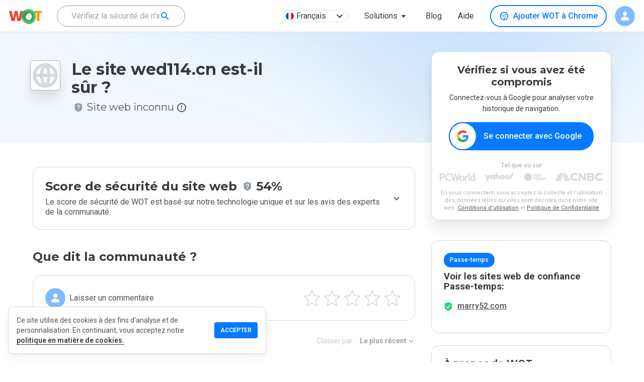

--- FILE ---
content_type: text/html; charset=utf-8
request_url: https://www.google.com/recaptcha/api2/anchor?ar=1&k=6Lcc1-krAAAAABhjg7Pe_RBytcJ83XMZ-RlIgf-i&co=aHR0cHM6Ly93d3cubXl3b3QuY29tOjQ0Mw..&hl=en&type=image&v=7gg7H51Q-naNfhmCP3_R47ho&theme=light&size=normal&badge=bottomright&anchor-ms=20000&execute-ms=15000&cb=8p9n2oafyjxi
body_size: 48962
content:
<!DOCTYPE HTML><html dir="ltr" lang="en"><head><meta http-equiv="Content-Type" content="text/html; charset=UTF-8">
<meta http-equiv="X-UA-Compatible" content="IE=edge">
<title>reCAPTCHA</title>
<style type="text/css">
/* cyrillic-ext */
@font-face {
  font-family: 'Roboto';
  font-style: normal;
  font-weight: 400;
  font-stretch: 100%;
  src: url(//fonts.gstatic.com/s/roboto/v48/KFO7CnqEu92Fr1ME7kSn66aGLdTylUAMa3GUBHMdazTgWw.woff2) format('woff2');
  unicode-range: U+0460-052F, U+1C80-1C8A, U+20B4, U+2DE0-2DFF, U+A640-A69F, U+FE2E-FE2F;
}
/* cyrillic */
@font-face {
  font-family: 'Roboto';
  font-style: normal;
  font-weight: 400;
  font-stretch: 100%;
  src: url(//fonts.gstatic.com/s/roboto/v48/KFO7CnqEu92Fr1ME7kSn66aGLdTylUAMa3iUBHMdazTgWw.woff2) format('woff2');
  unicode-range: U+0301, U+0400-045F, U+0490-0491, U+04B0-04B1, U+2116;
}
/* greek-ext */
@font-face {
  font-family: 'Roboto';
  font-style: normal;
  font-weight: 400;
  font-stretch: 100%;
  src: url(//fonts.gstatic.com/s/roboto/v48/KFO7CnqEu92Fr1ME7kSn66aGLdTylUAMa3CUBHMdazTgWw.woff2) format('woff2');
  unicode-range: U+1F00-1FFF;
}
/* greek */
@font-face {
  font-family: 'Roboto';
  font-style: normal;
  font-weight: 400;
  font-stretch: 100%;
  src: url(//fonts.gstatic.com/s/roboto/v48/KFO7CnqEu92Fr1ME7kSn66aGLdTylUAMa3-UBHMdazTgWw.woff2) format('woff2');
  unicode-range: U+0370-0377, U+037A-037F, U+0384-038A, U+038C, U+038E-03A1, U+03A3-03FF;
}
/* math */
@font-face {
  font-family: 'Roboto';
  font-style: normal;
  font-weight: 400;
  font-stretch: 100%;
  src: url(//fonts.gstatic.com/s/roboto/v48/KFO7CnqEu92Fr1ME7kSn66aGLdTylUAMawCUBHMdazTgWw.woff2) format('woff2');
  unicode-range: U+0302-0303, U+0305, U+0307-0308, U+0310, U+0312, U+0315, U+031A, U+0326-0327, U+032C, U+032F-0330, U+0332-0333, U+0338, U+033A, U+0346, U+034D, U+0391-03A1, U+03A3-03A9, U+03B1-03C9, U+03D1, U+03D5-03D6, U+03F0-03F1, U+03F4-03F5, U+2016-2017, U+2034-2038, U+203C, U+2040, U+2043, U+2047, U+2050, U+2057, U+205F, U+2070-2071, U+2074-208E, U+2090-209C, U+20D0-20DC, U+20E1, U+20E5-20EF, U+2100-2112, U+2114-2115, U+2117-2121, U+2123-214F, U+2190, U+2192, U+2194-21AE, U+21B0-21E5, U+21F1-21F2, U+21F4-2211, U+2213-2214, U+2216-22FF, U+2308-230B, U+2310, U+2319, U+231C-2321, U+2336-237A, U+237C, U+2395, U+239B-23B7, U+23D0, U+23DC-23E1, U+2474-2475, U+25AF, U+25B3, U+25B7, U+25BD, U+25C1, U+25CA, U+25CC, U+25FB, U+266D-266F, U+27C0-27FF, U+2900-2AFF, U+2B0E-2B11, U+2B30-2B4C, U+2BFE, U+3030, U+FF5B, U+FF5D, U+1D400-1D7FF, U+1EE00-1EEFF;
}
/* symbols */
@font-face {
  font-family: 'Roboto';
  font-style: normal;
  font-weight: 400;
  font-stretch: 100%;
  src: url(//fonts.gstatic.com/s/roboto/v48/KFO7CnqEu92Fr1ME7kSn66aGLdTylUAMaxKUBHMdazTgWw.woff2) format('woff2');
  unicode-range: U+0001-000C, U+000E-001F, U+007F-009F, U+20DD-20E0, U+20E2-20E4, U+2150-218F, U+2190, U+2192, U+2194-2199, U+21AF, U+21E6-21F0, U+21F3, U+2218-2219, U+2299, U+22C4-22C6, U+2300-243F, U+2440-244A, U+2460-24FF, U+25A0-27BF, U+2800-28FF, U+2921-2922, U+2981, U+29BF, U+29EB, U+2B00-2BFF, U+4DC0-4DFF, U+FFF9-FFFB, U+10140-1018E, U+10190-1019C, U+101A0, U+101D0-101FD, U+102E0-102FB, U+10E60-10E7E, U+1D2C0-1D2D3, U+1D2E0-1D37F, U+1F000-1F0FF, U+1F100-1F1AD, U+1F1E6-1F1FF, U+1F30D-1F30F, U+1F315, U+1F31C, U+1F31E, U+1F320-1F32C, U+1F336, U+1F378, U+1F37D, U+1F382, U+1F393-1F39F, U+1F3A7-1F3A8, U+1F3AC-1F3AF, U+1F3C2, U+1F3C4-1F3C6, U+1F3CA-1F3CE, U+1F3D4-1F3E0, U+1F3ED, U+1F3F1-1F3F3, U+1F3F5-1F3F7, U+1F408, U+1F415, U+1F41F, U+1F426, U+1F43F, U+1F441-1F442, U+1F444, U+1F446-1F449, U+1F44C-1F44E, U+1F453, U+1F46A, U+1F47D, U+1F4A3, U+1F4B0, U+1F4B3, U+1F4B9, U+1F4BB, U+1F4BF, U+1F4C8-1F4CB, U+1F4D6, U+1F4DA, U+1F4DF, U+1F4E3-1F4E6, U+1F4EA-1F4ED, U+1F4F7, U+1F4F9-1F4FB, U+1F4FD-1F4FE, U+1F503, U+1F507-1F50B, U+1F50D, U+1F512-1F513, U+1F53E-1F54A, U+1F54F-1F5FA, U+1F610, U+1F650-1F67F, U+1F687, U+1F68D, U+1F691, U+1F694, U+1F698, U+1F6AD, U+1F6B2, U+1F6B9-1F6BA, U+1F6BC, U+1F6C6-1F6CF, U+1F6D3-1F6D7, U+1F6E0-1F6EA, U+1F6F0-1F6F3, U+1F6F7-1F6FC, U+1F700-1F7FF, U+1F800-1F80B, U+1F810-1F847, U+1F850-1F859, U+1F860-1F887, U+1F890-1F8AD, U+1F8B0-1F8BB, U+1F8C0-1F8C1, U+1F900-1F90B, U+1F93B, U+1F946, U+1F984, U+1F996, U+1F9E9, U+1FA00-1FA6F, U+1FA70-1FA7C, U+1FA80-1FA89, U+1FA8F-1FAC6, U+1FACE-1FADC, U+1FADF-1FAE9, U+1FAF0-1FAF8, U+1FB00-1FBFF;
}
/* vietnamese */
@font-face {
  font-family: 'Roboto';
  font-style: normal;
  font-weight: 400;
  font-stretch: 100%;
  src: url(//fonts.gstatic.com/s/roboto/v48/KFO7CnqEu92Fr1ME7kSn66aGLdTylUAMa3OUBHMdazTgWw.woff2) format('woff2');
  unicode-range: U+0102-0103, U+0110-0111, U+0128-0129, U+0168-0169, U+01A0-01A1, U+01AF-01B0, U+0300-0301, U+0303-0304, U+0308-0309, U+0323, U+0329, U+1EA0-1EF9, U+20AB;
}
/* latin-ext */
@font-face {
  font-family: 'Roboto';
  font-style: normal;
  font-weight: 400;
  font-stretch: 100%;
  src: url(//fonts.gstatic.com/s/roboto/v48/KFO7CnqEu92Fr1ME7kSn66aGLdTylUAMa3KUBHMdazTgWw.woff2) format('woff2');
  unicode-range: U+0100-02BA, U+02BD-02C5, U+02C7-02CC, U+02CE-02D7, U+02DD-02FF, U+0304, U+0308, U+0329, U+1D00-1DBF, U+1E00-1E9F, U+1EF2-1EFF, U+2020, U+20A0-20AB, U+20AD-20C0, U+2113, U+2C60-2C7F, U+A720-A7FF;
}
/* latin */
@font-face {
  font-family: 'Roboto';
  font-style: normal;
  font-weight: 400;
  font-stretch: 100%;
  src: url(//fonts.gstatic.com/s/roboto/v48/KFO7CnqEu92Fr1ME7kSn66aGLdTylUAMa3yUBHMdazQ.woff2) format('woff2');
  unicode-range: U+0000-00FF, U+0131, U+0152-0153, U+02BB-02BC, U+02C6, U+02DA, U+02DC, U+0304, U+0308, U+0329, U+2000-206F, U+20AC, U+2122, U+2191, U+2193, U+2212, U+2215, U+FEFF, U+FFFD;
}
/* cyrillic-ext */
@font-face {
  font-family: 'Roboto';
  font-style: normal;
  font-weight: 500;
  font-stretch: 100%;
  src: url(//fonts.gstatic.com/s/roboto/v48/KFO7CnqEu92Fr1ME7kSn66aGLdTylUAMa3GUBHMdazTgWw.woff2) format('woff2');
  unicode-range: U+0460-052F, U+1C80-1C8A, U+20B4, U+2DE0-2DFF, U+A640-A69F, U+FE2E-FE2F;
}
/* cyrillic */
@font-face {
  font-family: 'Roboto';
  font-style: normal;
  font-weight: 500;
  font-stretch: 100%;
  src: url(//fonts.gstatic.com/s/roboto/v48/KFO7CnqEu92Fr1ME7kSn66aGLdTylUAMa3iUBHMdazTgWw.woff2) format('woff2');
  unicode-range: U+0301, U+0400-045F, U+0490-0491, U+04B0-04B1, U+2116;
}
/* greek-ext */
@font-face {
  font-family: 'Roboto';
  font-style: normal;
  font-weight: 500;
  font-stretch: 100%;
  src: url(//fonts.gstatic.com/s/roboto/v48/KFO7CnqEu92Fr1ME7kSn66aGLdTylUAMa3CUBHMdazTgWw.woff2) format('woff2');
  unicode-range: U+1F00-1FFF;
}
/* greek */
@font-face {
  font-family: 'Roboto';
  font-style: normal;
  font-weight: 500;
  font-stretch: 100%;
  src: url(//fonts.gstatic.com/s/roboto/v48/KFO7CnqEu92Fr1ME7kSn66aGLdTylUAMa3-UBHMdazTgWw.woff2) format('woff2');
  unicode-range: U+0370-0377, U+037A-037F, U+0384-038A, U+038C, U+038E-03A1, U+03A3-03FF;
}
/* math */
@font-face {
  font-family: 'Roboto';
  font-style: normal;
  font-weight: 500;
  font-stretch: 100%;
  src: url(//fonts.gstatic.com/s/roboto/v48/KFO7CnqEu92Fr1ME7kSn66aGLdTylUAMawCUBHMdazTgWw.woff2) format('woff2');
  unicode-range: U+0302-0303, U+0305, U+0307-0308, U+0310, U+0312, U+0315, U+031A, U+0326-0327, U+032C, U+032F-0330, U+0332-0333, U+0338, U+033A, U+0346, U+034D, U+0391-03A1, U+03A3-03A9, U+03B1-03C9, U+03D1, U+03D5-03D6, U+03F0-03F1, U+03F4-03F5, U+2016-2017, U+2034-2038, U+203C, U+2040, U+2043, U+2047, U+2050, U+2057, U+205F, U+2070-2071, U+2074-208E, U+2090-209C, U+20D0-20DC, U+20E1, U+20E5-20EF, U+2100-2112, U+2114-2115, U+2117-2121, U+2123-214F, U+2190, U+2192, U+2194-21AE, U+21B0-21E5, U+21F1-21F2, U+21F4-2211, U+2213-2214, U+2216-22FF, U+2308-230B, U+2310, U+2319, U+231C-2321, U+2336-237A, U+237C, U+2395, U+239B-23B7, U+23D0, U+23DC-23E1, U+2474-2475, U+25AF, U+25B3, U+25B7, U+25BD, U+25C1, U+25CA, U+25CC, U+25FB, U+266D-266F, U+27C0-27FF, U+2900-2AFF, U+2B0E-2B11, U+2B30-2B4C, U+2BFE, U+3030, U+FF5B, U+FF5D, U+1D400-1D7FF, U+1EE00-1EEFF;
}
/* symbols */
@font-face {
  font-family: 'Roboto';
  font-style: normal;
  font-weight: 500;
  font-stretch: 100%;
  src: url(//fonts.gstatic.com/s/roboto/v48/KFO7CnqEu92Fr1ME7kSn66aGLdTylUAMaxKUBHMdazTgWw.woff2) format('woff2');
  unicode-range: U+0001-000C, U+000E-001F, U+007F-009F, U+20DD-20E0, U+20E2-20E4, U+2150-218F, U+2190, U+2192, U+2194-2199, U+21AF, U+21E6-21F0, U+21F3, U+2218-2219, U+2299, U+22C4-22C6, U+2300-243F, U+2440-244A, U+2460-24FF, U+25A0-27BF, U+2800-28FF, U+2921-2922, U+2981, U+29BF, U+29EB, U+2B00-2BFF, U+4DC0-4DFF, U+FFF9-FFFB, U+10140-1018E, U+10190-1019C, U+101A0, U+101D0-101FD, U+102E0-102FB, U+10E60-10E7E, U+1D2C0-1D2D3, U+1D2E0-1D37F, U+1F000-1F0FF, U+1F100-1F1AD, U+1F1E6-1F1FF, U+1F30D-1F30F, U+1F315, U+1F31C, U+1F31E, U+1F320-1F32C, U+1F336, U+1F378, U+1F37D, U+1F382, U+1F393-1F39F, U+1F3A7-1F3A8, U+1F3AC-1F3AF, U+1F3C2, U+1F3C4-1F3C6, U+1F3CA-1F3CE, U+1F3D4-1F3E0, U+1F3ED, U+1F3F1-1F3F3, U+1F3F5-1F3F7, U+1F408, U+1F415, U+1F41F, U+1F426, U+1F43F, U+1F441-1F442, U+1F444, U+1F446-1F449, U+1F44C-1F44E, U+1F453, U+1F46A, U+1F47D, U+1F4A3, U+1F4B0, U+1F4B3, U+1F4B9, U+1F4BB, U+1F4BF, U+1F4C8-1F4CB, U+1F4D6, U+1F4DA, U+1F4DF, U+1F4E3-1F4E6, U+1F4EA-1F4ED, U+1F4F7, U+1F4F9-1F4FB, U+1F4FD-1F4FE, U+1F503, U+1F507-1F50B, U+1F50D, U+1F512-1F513, U+1F53E-1F54A, U+1F54F-1F5FA, U+1F610, U+1F650-1F67F, U+1F687, U+1F68D, U+1F691, U+1F694, U+1F698, U+1F6AD, U+1F6B2, U+1F6B9-1F6BA, U+1F6BC, U+1F6C6-1F6CF, U+1F6D3-1F6D7, U+1F6E0-1F6EA, U+1F6F0-1F6F3, U+1F6F7-1F6FC, U+1F700-1F7FF, U+1F800-1F80B, U+1F810-1F847, U+1F850-1F859, U+1F860-1F887, U+1F890-1F8AD, U+1F8B0-1F8BB, U+1F8C0-1F8C1, U+1F900-1F90B, U+1F93B, U+1F946, U+1F984, U+1F996, U+1F9E9, U+1FA00-1FA6F, U+1FA70-1FA7C, U+1FA80-1FA89, U+1FA8F-1FAC6, U+1FACE-1FADC, U+1FADF-1FAE9, U+1FAF0-1FAF8, U+1FB00-1FBFF;
}
/* vietnamese */
@font-face {
  font-family: 'Roboto';
  font-style: normal;
  font-weight: 500;
  font-stretch: 100%;
  src: url(//fonts.gstatic.com/s/roboto/v48/KFO7CnqEu92Fr1ME7kSn66aGLdTylUAMa3OUBHMdazTgWw.woff2) format('woff2');
  unicode-range: U+0102-0103, U+0110-0111, U+0128-0129, U+0168-0169, U+01A0-01A1, U+01AF-01B0, U+0300-0301, U+0303-0304, U+0308-0309, U+0323, U+0329, U+1EA0-1EF9, U+20AB;
}
/* latin-ext */
@font-face {
  font-family: 'Roboto';
  font-style: normal;
  font-weight: 500;
  font-stretch: 100%;
  src: url(//fonts.gstatic.com/s/roboto/v48/KFO7CnqEu92Fr1ME7kSn66aGLdTylUAMa3KUBHMdazTgWw.woff2) format('woff2');
  unicode-range: U+0100-02BA, U+02BD-02C5, U+02C7-02CC, U+02CE-02D7, U+02DD-02FF, U+0304, U+0308, U+0329, U+1D00-1DBF, U+1E00-1E9F, U+1EF2-1EFF, U+2020, U+20A0-20AB, U+20AD-20C0, U+2113, U+2C60-2C7F, U+A720-A7FF;
}
/* latin */
@font-face {
  font-family: 'Roboto';
  font-style: normal;
  font-weight: 500;
  font-stretch: 100%;
  src: url(//fonts.gstatic.com/s/roboto/v48/KFO7CnqEu92Fr1ME7kSn66aGLdTylUAMa3yUBHMdazQ.woff2) format('woff2');
  unicode-range: U+0000-00FF, U+0131, U+0152-0153, U+02BB-02BC, U+02C6, U+02DA, U+02DC, U+0304, U+0308, U+0329, U+2000-206F, U+20AC, U+2122, U+2191, U+2193, U+2212, U+2215, U+FEFF, U+FFFD;
}
/* cyrillic-ext */
@font-face {
  font-family: 'Roboto';
  font-style: normal;
  font-weight: 900;
  font-stretch: 100%;
  src: url(//fonts.gstatic.com/s/roboto/v48/KFO7CnqEu92Fr1ME7kSn66aGLdTylUAMa3GUBHMdazTgWw.woff2) format('woff2');
  unicode-range: U+0460-052F, U+1C80-1C8A, U+20B4, U+2DE0-2DFF, U+A640-A69F, U+FE2E-FE2F;
}
/* cyrillic */
@font-face {
  font-family: 'Roboto';
  font-style: normal;
  font-weight: 900;
  font-stretch: 100%;
  src: url(//fonts.gstatic.com/s/roboto/v48/KFO7CnqEu92Fr1ME7kSn66aGLdTylUAMa3iUBHMdazTgWw.woff2) format('woff2');
  unicode-range: U+0301, U+0400-045F, U+0490-0491, U+04B0-04B1, U+2116;
}
/* greek-ext */
@font-face {
  font-family: 'Roboto';
  font-style: normal;
  font-weight: 900;
  font-stretch: 100%;
  src: url(//fonts.gstatic.com/s/roboto/v48/KFO7CnqEu92Fr1ME7kSn66aGLdTylUAMa3CUBHMdazTgWw.woff2) format('woff2');
  unicode-range: U+1F00-1FFF;
}
/* greek */
@font-face {
  font-family: 'Roboto';
  font-style: normal;
  font-weight: 900;
  font-stretch: 100%;
  src: url(//fonts.gstatic.com/s/roboto/v48/KFO7CnqEu92Fr1ME7kSn66aGLdTylUAMa3-UBHMdazTgWw.woff2) format('woff2');
  unicode-range: U+0370-0377, U+037A-037F, U+0384-038A, U+038C, U+038E-03A1, U+03A3-03FF;
}
/* math */
@font-face {
  font-family: 'Roboto';
  font-style: normal;
  font-weight: 900;
  font-stretch: 100%;
  src: url(//fonts.gstatic.com/s/roboto/v48/KFO7CnqEu92Fr1ME7kSn66aGLdTylUAMawCUBHMdazTgWw.woff2) format('woff2');
  unicode-range: U+0302-0303, U+0305, U+0307-0308, U+0310, U+0312, U+0315, U+031A, U+0326-0327, U+032C, U+032F-0330, U+0332-0333, U+0338, U+033A, U+0346, U+034D, U+0391-03A1, U+03A3-03A9, U+03B1-03C9, U+03D1, U+03D5-03D6, U+03F0-03F1, U+03F4-03F5, U+2016-2017, U+2034-2038, U+203C, U+2040, U+2043, U+2047, U+2050, U+2057, U+205F, U+2070-2071, U+2074-208E, U+2090-209C, U+20D0-20DC, U+20E1, U+20E5-20EF, U+2100-2112, U+2114-2115, U+2117-2121, U+2123-214F, U+2190, U+2192, U+2194-21AE, U+21B0-21E5, U+21F1-21F2, U+21F4-2211, U+2213-2214, U+2216-22FF, U+2308-230B, U+2310, U+2319, U+231C-2321, U+2336-237A, U+237C, U+2395, U+239B-23B7, U+23D0, U+23DC-23E1, U+2474-2475, U+25AF, U+25B3, U+25B7, U+25BD, U+25C1, U+25CA, U+25CC, U+25FB, U+266D-266F, U+27C0-27FF, U+2900-2AFF, U+2B0E-2B11, U+2B30-2B4C, U+2BFE, U+3030, U+FF5B, U+FF5D, U+1D400-1D7FF, U+1EE00-1EEFF;
}
/* symbols */
@font-face {
  font-family: 'Roboto';
  font-style: normal;
  font-weight: 900;
  font-stretch: 100%;
  src: url(//fonts.gstatic.com/s/roboto/v48/KFO7CnqEu92Fr1ME7kSn66aGLdTylUAMaxKUBHMdazTgWw.woff2) format('woff2');
  unicode-range: U+0001-000C, U+000E-001F, U+007F-009F, U+20DD-20E0, U+20E2-20E4, U+2150-218F, U+2190, U+2192, U+2194-2199, U+21AF, U+21E6-21F0, U+21F3, U+2218-2219, U+2299, U+22C4-22C6, U+2300-243F, U+2440-244A, U+2460-24FF, U+25A0-27BF, U+2800-28FF, U+2921-2922, U+2981, U+29BF, U+29EB, U+2B00-2BFF, U+4DC0-4DFF, U+FFF9-FFFB, U+10140-1018E, U+10190-1019C, U+101A0, U+101D0-101FD, U+102E0-102FB, U+10E60-10E7E, U+1D2C0-1D2D3, U+1D2E0-1D37F, U+1F000-1F0FF, U+1F100-1F1AD, U+1F1E6-1F1FF, U+1F30D-1F30F, U+1F315, U+1F31C, U+1F31E, U+1F320-1F32C, U+1F336, U+1F378, U+1F37D, U+1F382, U+1F393-1F39F, U+1F3A7-1F3A8, U+1F3AC-1F3AF, U+1F3C2, U+1F3C4-1F3C6, U+1F3CA-1F3CE, U+1F3D4-1F3E0, U+1F3ED, U+1F3F1-1F3F3, U+1F3F5-1F3F7, U+1F408, U+1F415, U+1F41F, U+1F426, U+1F43F, U+1F441-1F442, U+1F444, U+1F446-1F449, U+1F44C-1F44E, U+1F453, U+1F46A, U+1F47D, U+1F4A3, U+1F4B0, U+1F4B3, U+1F4B9, U+1F4BB, U+1F4BF, U+1F4C8-1F4CB, U+1F4D6, U+1F4DA, U+1F4DF, U+1F4E3-1F4E6, U+1F4EA-1F4ED, U+1F4F7, U+1F4F9-1F4FB, U+1F4FD-1F4FE, U+1F503, U+1F507-1F50B, U+1F50D, U+1F512-1F513, U+1F53E-1F54A, U+1F54F-1F5FA, U+1F610, U+1F650-1F67F, U+1F687, U+1F68D, U+1F691, U+1F694, U+1F698, U+1F6AD, U+1F6B2, U+1F6B9-1F6BA, U+1F6BC, U+1F6C6-1F6CF, U+1F6D3-1F6D7, U+1F6E0-1F6EA, U+1F6F0-1F6F3, U+1F6F7-1F6FC, U+1F700-1F7FF, U+1F800-1F80B, U+1F810-1F847, U+1F850-1F859, U+1F860-1F887, U+1F890-1F8AD, U+1F8B0-1F8BB, U+1F8C0-1F8C1, U+1F900-1F90B, U+1F93B, U+1F946, U+1F984, U+1F996, U+1F9E9, U+1FA00-1FA6F, U+1FA70-1FA7C, U+1FA80-1FA89, U+1FA8F-1FAC6, U+1FACE-1FADC, U+1FADF-1FAE9, U+1FAF0-1FAF8, U+1FB00-1FBFF;
}
/* vietnamese */
@font-face {
  font-family: 'Roboto';
  font-style: normal;
  font-weight: 900;
  font-stretch: 100%;
  src: url(//fonts.gstatic.com/s/roboto/v48/KFO7CnqEu92Fr1ME7kSn66aGLdTylUAMa3OUBHMdazTgWw.woff2) format('woff2');
  unicode-range: U+0102-0103, U+0110-0111, U+0128-0129, U+0168-0169, U+01A0-01A1, U+01AF-01B0, U+0300-0301, U+0303-0304, U+0308-0309, U+0323, U+0329, U+1EA0-1EF9, U+20AB;
}
/* latin-ext */
@font-face {
  font-family: 'Roboto';
  font-style: normal;
  font-weight: 900;
  font-stretch: 100%;
  src: url(//fonts.gstatic.com/s/roboto/v48/KFO7CnqEu92Fr1ME7kSn66aGLdTylUAMa3KUBHMdazTgWw.woff2) format('woff2');
  unicode-range: U+0100-02BA, U+02BD-02C5, U+02C7-02CC, U+02CE-02D7, U+02DD-02FF, U+0304, U+0308, U+0329, U+1D00-1DBF, U+1E00-1E9F, U+1EF2-1EFF, U+2020, U+20A0-20AB, U+20AD-20C0, U+2113, U+2C60-2C7F, U+A720-A7FF;
}
/* latin */
@font-face {
  font-family: 'Roboto';
  font-style: normal;
  font-weight: 900;
  font-stretch: 100%;
  src: url(//fonts.gstatic.com/s/roboto/v48/KFO7CnqEu92Fr1ME7kSn66aGLdTylUAMa3yUBHMdazQ.woff2) format('woff2');
  unicode-range: U+0000-00FF, U+0131, U+0152-0153, U+02BB-02BC, U+02C6, U+02DA, U+02DC, U+0304, U+0308, U+0329, U+2000-206F, U+20AC, U+2122, U+2191, U+2193, U+2212, U+2215, U+FEFF, U+FFFD;
}

</style>
<link rel="stylesheet" type="text/css" href="https://www.gstatic.com/recaptcha/releases/7gg7H51Q-naNfhmCP3_R47ho/styles__ltr.css">
<script nonce="CtaG4SR_JkXVLtu-0C0tdQ" type="text/javascript">window['__recaptcha_api'] = 'https://www.google.com/recaptcha/api2/';</script>
<script type="text/javascript" src="https://www.gstatic.com/recaptcha/releases/7gg7H51Q-naNfhmCP3_R47ho/recaptcha__en.js" nonce="CtaG4SR_JkXVLtu-0C0tdQ">
      
    </script></head>
<body><div id="rc-anchor-alert" class="rc-anchor-alert"></div>
<input type="hidden" id="recaptcha-token" value="[base64]">
<script type="text/javascript" nonce="CtaG4SR_JkXVLtu-0C0tdQ">
      recaptcha.anchor.Main.init("[\x22ainput\x22,[\x22bgdata\x22,\x22\x22,\[base64]/[base64]/bmV3IFpbdF0obVswXSk6Sz09Mj9uZXcgWlt0XShtWzBdLG1bMV0pOks9PTM/bmV3IFpbdF0obVswXSxtWzFdLG1bMl0pOks9PTQ/[base64]/[base64]/[base64]/[base64]/[base64]/[base64]/[base64]/[base64]/[base64]/[base64]/[base64]/[base64]/[base64]/[base64]\\u003d\\u003d\x22,\[base64]\\u003d\\u003d\x22,\x22wrMXMMOyI8OYw5nDrCbCpsOEwqHCvVDDpD0Df8O4ScK3Y8Khw5g3woXDoic4BsO2w4nCh1c+G8OzworDu8OQG8K3w53DlsOiw41pakZ8wooHKMKdw5rDsi8gwqvDnm/CowLDtsKJw5MPZ8KVwqVSJixvw53DpERwTWU0d8KXUcORThTChlDCkmsrIRsUw7jChGgJI8K+D8O1ZCvDtU5TFcKtw7Msd8OPwqVyYMKLwrTCg1IdQl9XJjsNIMKSw7TDrsKJbMKsw5lCw4HCvDTCpAJNw5/Ci3rCjsKWwqY3wrHDmnDCjFJvwpYUw7TDvAw9woQrw43Ch0vCvQ9vMW56STh5wrfCncOLIMKSfCABacOTwp/CmsOww5fCrsOTwr0vPSnDgAUZw5AyR8OfwpHDpnbDncK3w5YOw5HCgcKXeAHCtcKjw4XDuWkGOHXChMOcwpZnCFlSdMOcw4PCusOTGEUzwq/Cv8Orw7bCqMKlwrsxGMO7a8Oww4Mcw4rDpnx/eA5xFcODbmHCv8O1XmB8w4rCqMKZw55aHwHCogDCgcOlKsOqQxnCnx96w5ggGW/DkMOaUsKpA0xNdsKDHGRpwrI8w6TCnMOFQyjCjWpJw4DDlsOTwrMgwqfDrsOWwqjDi1vDsQdJwrTCr8O1woIHCVxPw6Fgw44Xw6PCtntbaVHCpwbDiThBHBw/E8OOW2kowoV0fzxHXS/[base64]/[base64]/Di0kaw4pLNQgrUB14wrFhw7fChQLDsx7Ct0t3w7McwpA3w5BVX8KoJm3DlkjDr8KIwo5HHHNowq/[base64]/CnFYpw7LDllvDr8K5MMKiw78Lw5EkUjYuQisgwrLDuhN/w43Cpi7CugdDYRHCs8OidXDCjcOmf8OcwoISwrHCqV9Vwqgqw5lgw5PCg8O1TEXCqMKPw7/DgAXDnMOIw7PClMK6Z8KIw4/[base64]/DrMO2w5o0w5fDqkotw6Q1acKKGRnDpwh8w5ZwwoR7bRnDjjcUwoU5VcOmwpIpGsO7wqEnw4J5R8KqZFo/[base64]/Dt8KdcDLCmGTCrsONIcK6w7wPW8KuRz/DmsKGw6fDsG7DmFvCsEg+wqrCqUXDgMKNT8OtVBFNNFvClMOQwoBIw7RKw5Fpw47DlsO4ccOoUsKhwqxwVyxbX8O4aS8FwpMCQ35DwplKwrduaydaJStUwp3DmnnDm2rDi8OzwrAGw6vCsjLDp8Oba1XDumxRwpHDpBlhfD/DpyBKw4DDmmwlwq/CmcO1w4nCuSvDuCjCm1Z0SjkOw7PChTsTwoDCuMO9wqrDu0BkwotaFC/[base64]/DqcKuOjjDs8O+w7p/NFLCjcOSTMKyA8OQTsOZaBLCrQvDugbDqyQVJWkAe0kiw6wuwofCiRTDocOpS0sCZTjCncKWw40ow4V6ch7CusOdwqTDh8O+w5XCqynDqMOLw5F6wrLCucKvwr1bCyDCmcKSN8KHYMKBS8KbTsKvS8OHL1hXREfCvU/CtMKyVXzCm8KPw47CtsOTw5vCghvCvgQbwrnCnVp3AC/DoiE9w67CpnnDmh0HIg/DuR4/JcK6w719BFvCrcKuaMOhwo3ClMKHwrDCtsOnwqMewp17w4bCnA0TM0kECcKIwrtuw5dkwooxwrLCn8OQA8KYB8OXT1BGDWgSwphLJcO8KsKcCcKGw6oHw4EIw53CkBERcsKgw7vCgsONwoUewpHCml7ClcKBWsK5X2wIUyPChsOkw77CrsKPwr/CkmXDgEQQw4ooWcOhw6nDvTDCmMOMTcK9CGHCkMOcZBhdwpjDlMO2ckrCmAs1wo3Dun8ZB3pTMkYiwppgbDNDwqrCswlKKWTDj0nDscOxwqRqw5TDhcOnH8OTwrYRwqTCqU9iwo/[base64]/wqsVGMK3dRXCqMKFwrfDp15+HsKCCg7Dq2TCkcO8JkMYw6JbV8OXwpnCnzlXPHRNwr3CnQzDi8Krw5/DpGTCm8OmNDPDnHsqwqpsw7/ClnbDhMO2wq7CrMKuYGc3LcO7DWsSw4TCqMOrdT50wr5Iw6zDvsKYT1toDsOAw6RcFMK7AX8Kw6fDi8OZw4BbTMOhQMKAwqwvw4AIY8O/w6AAw4bCnMO0N0nCssKlw5dBwpFtw6fChcK6J0lPNcOrL8KRC3vDuw/Du8KAwoo9w5I4wozChxcialjDssO3worCpcOjw6PDsHtvKnwIw6MRw4DChVtvNXXCp1PDnsOYwpnCjTDCh8K1EXzClsO+XRHDmsKkw6wPRMKMw6jCsmDCosOddsK/J8O1wqXDoBTCscK2XsKOw7nDnlYMw5ZVbsKHwo7Dl2x8wpoCwoLDnU/[base64]/CpsK0dyjDgsKyXk9Zw73CuBoxwr4Zbn1bwozDsMOhw6zDnsKleMODwpXCi8O6A8OHV8OxRcKOw64jTsOGa8K6J8OLNzvCmF3CiVbCnsOXABnCpcK5ZFHDsMKkLcKDVsK5QMO3wp/Djh/[base64]/eMKtVXHDgMO6DcO3woQYw5c7woQbw5vDjBfCq8KAw4MHw7vCpMK0w6x0dTDCmSPCqMKZw5FWwqrCgGfCnsOrwqrCkApgdMKxwqR5w4IUw5NMRX3Du1NTQDzCksO/[base64]/DssKCPAHDk8OBwprDo8KTXzAKwrZhCz1TAAnDnA5sWlVnwq/DhG0ueH1ZF8ObwqTDk8K+wqXDp3xAJyDCksK8CMKbF8Otw5HCp30ww5gbaH/DuV4iwq/Cuic+w4bDvz/Cr8ONXcKDw5Q5woBMwpU6wrVxwrlhw7TDrysDAcKQRMK1DlHCuknCgCd9dTkQwp0Sw48Xw65Xw6JqwpXCqsKnSsKfwo7CmQ4Ww4QNwpHCuAEAwoxiw5DCk8OxOzTCjwNDG8O/wo9Aw5M5wr7Ct0HDgsOwwqcGGEQkwq4sw5l+woUQCnQcwrDDhMKmIcOqw4zCu2cRwpU3cGRpw5TCvMOMw6xQw5LDlQchw6HDpy5ZRcOrYsOVw7XCkkBOwo7DtC5VKgDCpHsvw4UCw7TDhDZ4w7IVFw7DlcKFwqbCo3jDosOOwrU+YcKWQsKYbxt1wrDDiy3DusK/cjBVfAcMfT7CoRkhT3A9w6cleQMNWcKkwpwqwqrCtMOPw5nDrMO2Jj0pwqrCsMOCGQA5wonCgH4WKcKXPFI5dR7DrcKLw73CmcOCE8O/LR1/wrpkTEfCisOPHjjCn8OmGMOzaWbCu8OzK1cLZ8KnWkTDvsORXsKsw7vDmi5rw4nClx9heMOCNMKyHEE1wpHCiGxzw6cWNB0yNGExFcKPMHI6w7gLwq3Crw50egTCtQ/DlsK1ZXk5w7RywqZaPsOvfl5/[base64]/XsK9GDwSwrJgw6JnEcKcW8OTw7jDgsKew63Djns+QcK2An3Clkp4F08lwrFmXUgDSsKOHSNBaXJffG9yEht1PcOqAC19wpfDo0jDiMKhw60ow57DqgTDgFpRYMKow7PCsm49N8KeHmjDisOvwqABw7TCgGwswq/CrcOlwqjDl8KCO8KGwqTDoFM/[base64]/[base64]/Dk8Kqwo3CjcKZwr5EwrgfMsOze8O2QHcZwqIPwrx3cjjDlMOJFFV8wpTCjEfCsSvCoVrCrDTDvMOYwpBUwo0Ow7prfUTDtljDmmrDocKPdH8pTMO1XjonQljDp3swEjfCqX5YJsO/woARJD0XSxPCpsKbGm0iwq7DtBPDmcKYw7cfImzDjcOaFyvDoh4+bcKbak4aw4PDmEXDj8Kew61Ww6g3M8OHYiPCv8Kuw5wwV3vDksOVNQnDk8OPesOXwr/DnR8FwqzCs3Vkw5wiC8OLOE3ChmDDnUjCtsKcOcKPwoN9CMKYLcOpGsKFMsK4ZHnCoBFaVMK9SMKiVQMGwpPDssKywqMhGsOMZlXDlsOuw6XCgXIwaMO2woxIwqR4w7fCsUMtEsKrwoc/GcO4wokmVGdmw6PDm8KYO8KMwovCl8K8B8KIPC7DlcOZwphuw4fDuMOgwo7Dm8K/WcOvCx4Zw7IZfMKSQsO5bxsowoY0LSHDtlMyH00/w4fCqcKwwqI7wpLDpsOzfDDCuyTCmsKkPMOfw6XCgmTCp8OlMsO9RcOlYVwnwrwDW8ONBcOBNsKiw63DqS/DusODw7k0PsOOHmDDvhN3wpFOU8OfDw59RsOtwpxDalbCmVLDtkzDtBfCg1odwpgCwprCnUHDjhkYwoppw5rCtjbDjsO4TnrCu1DCkcKEwp/Dg8KUNX3DssO6w7sdw4DCuMK/[base64]/DrsOWPMOCw7nCncOUw6LDmsOCM8OJDSzCp8KVBcONan7DrMOWwqckw4vDgMKNwrXDijrCmC/DtMOOF3rDuV/Dh0pgwpTCvMOuw7stwrHClsKLEMK+wqPCtsK7woBpUsKHw5vDghbDtkTDsCvDslnDpMKrecKAwpjDnsOrw77DhcOnw6/DgEXChMOICMO4fhbCk8OAM8Kkw6wfDWN7FcOWccKPXi8BWG3DgsKewo3CgcOSwqkOw5wIIg/ChXLDnBLDhcOVwqzDjlcLw590VTcTw57DrXXDmnp5GVTCrxoSw7vChwbCssKWwoTDtXHCqMOqw6Raw60owrMawpvDksOQw57DrxZBKSl9ZCIUwr3DoMO1wrHCisKiw77DuEHCsw88YhwtFcK/OmfDqQcxw47ChcKsBcOAwpheMMOfwrHCk8OKw5cDw4DCuMOIw6fDnsOhVsKNQWvCpMKIwo3Dpg3DhyrCqcKswqzCpWcPwqIIw55/wpLDs8OgRShMaivDicKMaDXCpsKvwoXDpEwYw5PDrX/[base64]/wo54w63DjBzDjBIlC8KHb8Kqwqlbw7BrMjDCtg95wrhTAsKXNQNawrgowoZMwpJHw7XCn8OvwoHCsMOTwoEuw7kuw5HDp8O3SWHCtcO8KsKtwp9UTsKYbidrwqNww6LDlMKUbwc7wosnw63Dh39aw6RIBwh7JsONIAXCm8Ovwo7Ctn/CojkBQ20oJMKDaMOawrjDo2J2Yl/CkMOLCcO0UmJnCCNdw7/CiFYvLG4Kw67CrcOBw5V3wrbDplw0WQdfw7/DjXIAwqTDuMOWw4s3w643NVvCqMOPUMO+w6U9ecK/[base64]/CvsOJw6sBw6BuwoHCt8OeSQ3CtXrDh8O1wrkzw6Eqb8Kiw6HCsUzCrsKHw5DCm8KnSxLDm8KJw43DlHfDtcOFdnPDk0NFwpDDucOGw58cQcO9w7bCiTt2w59Gw67CksO8acOKFT/Cj8OeY0zDs3swwq7CijIuwpp5w604T1DDpGl0w41Xw7QQwq16wr9Ww5JhSW/[base64]/[base64]/dcO/[base64]/DhDvDmEDDjALCsFjDun0tw5wawr0Xwo9Zw4HChG5LwpVJw7/DuMKSNMKWw4RQUsKnw7XChH/[base64]/[base64]/CiRzDtzLCuFnCssKaQcKlwpDDqHLCt3kGw4pvA8K0LgzCusKEw7rCgMKOKsKFUB52wq9IwoMkw4Bqwp8YVMKtBxsJNjB6YMOXFELCvMKpw6lCwr/CrSVMw70FwrglwqZWbkxPZE4sI8OAfhfDulXDtcODfVpBwqPDscOVw7MawqjDvmQpdiEcw4/[base64]/DqMOCwrzDmcOVe8KcY1RIw6UhwrUVwoXDgcO3wqgXAknCm8KMw6JgaAYfwqQLe8KOXRHCpHxdWlt3w6NOacOUB8K/[base64]/LXdyw5XDlcKccSXDocOiwolvwqZWw59CX3LDv0rDj0vDvxscJT17bcKVd8KUw7oscADDnsK0wrPDssKSTAnDqxHCtsKzIsOdPFPCj8KAw4RVw4U+wrrCh08ZwrrDjk/Ch8KTw7MzKxlgw6w1wr3DkMOsdzvDljvCkcK/dsKfC2hUwovDuRjCgCAjUMO9w7xyQcO/XHRCwpgeVMK+csKpUcKJFmoQw4Y0woPDmcOTwpbDo8OYwoxowovCssKSbsO3ScKXLmfCnjzDgEXCulogwpbDqcO4w4wpwprCjsKoDsO+woZew4TCmsKiw5zDksKuw4DDuxDCviLDnV9uNsKcSMO0VREVwq19wpslwo/[base64]/w7HCrXc5w4Q+G8KNwpwRXX7CkMOcwobCj8OPacKdKUvChQUvw6Afw41PGybCgcK3IcOdw5U0acOFbVHCoMOvwqDCixE/[base64]/GwbDjsOsw68zCsK6w5zDs8OAWsOEwr8bYznCok/Diz5Nw4vCinlWW8KfOljDryUBw6Mmf8OmZ8KRO8KhHEAfwrwMw5BTw4V/wodbwoTDklAFfW1mOsKhw507FsO6wo/ChMONPcKdwrnDp1BaXsO0UMKHDFvCrQYnwpN5w7PDonxNSEJ/[base64]/Cs8KudRLDoDQXBX1QM3HCrcKlwpF9PSbCi8K/[base64]/CqQE9wpDDlMKDwpTCiEwia8OkVwIbaMOOwqRfwqRiE2LDthBRw4Yuw43CmMKyw44OAcOowoTCh8OVLj7Dp8O9w58Sw4B1w7QQIcKxw4ptw5lSJwLDoBvCiMKVw7Uow604w57CisO/JcKBSDnDuMOZE8OmImHCt8KbDxbCpVNefD/DjgHDuU8HT8ODNMKrwqLDtcKybsK0wrwzw4srZFQ4wrgUw5/CvsOUXMKEw7Uzw7U7AsKCw6bCsMOywpNRFcKcw6slwojCm2rDtcOEwofCosO8w45mMsKqYcK/wpDDtTPCgMK4woI+Ei9TUWrCk8O+VWo3c8KfAC3DiMOnw7rCpDEzw7/DuV/CvH3CkjZbDsKxw7TCki9Lw5bCljB0w4HCt2HDiMOXElwbw5nCvsKiw6XCg0PCk8ORRcKMfTohKBVmTMOewoXDhnl2YDfCqcKNwr7DgcO9fsOcw7ADZi/CtsKFUh4ZwrHCkMO4w4R2w75Zw4PCgcOxcGYdUcOlF8Otw5/ClsOJWcKew6FkIsKOwqbDsid/WcKKdcOlJcOJJsKHARfDrsOPSgpoNT1twr9uODpFKsK+wrVbXABOwpw0w73CvTPDjmFYwp1CXxLCtcO3wo0QFcONwrgEwpzDjn/CmxxwIVnCo8OlSsO3QUrDrV3DsiYYw5rCsXFCKsK1wphkdxLDlsOxwoXDlMOtwrTCq8O0ZcOZEsKiDcOpQcOkwo9wbMKGdDQJwpHDny7DtsKXG8OSw484VMOWQcO/w7Rdw5AgwqPCocK9QzzDi2fCjgImworCixHCmsO+bsOgwpsPaMOyKQJhw7g+UcOuKAIybUdDwrPCk8KGw4XCgmcwf8K2wqhBFRHDtwI9ecOBfMKtwrZCwqdgw79MwrDDlcKQEcO7c8KGwpXDgUfDsEE2wpvCg8KoHMOSasOpdcK7T8OLdMK/RcOHKxd3ccOcDANDFVs/wo9la8OVw4rCnMObwp3Cm2rDhTLDqcOmecKHZn40wok8NTF1B8OXw6YIE8O6w5jCssO9E3wgWsKww6nCvkxBwo/CtS/CggY8w4RoEBgQw4LDlGpcZjjCsyprw6rCpTPClWQMw7A1E8Ouw5/DqTHDk8KTw5QkwpnChmpXwqxnWcOJfsKqYMKrVnTDgCsCE1weP8OADgptw6nCkm/DmcKhw4DCk8KVSl8Dw7dHw61zeXktw4/DnzLCisKLIlfCrBHCnkTClMK/JVkfOV0xwqjCt8OXGsK6wrPCkMKva8KFTcOKYzLCkMOWGHXChcOVfyFJw7IFbBg3wrt3wqUoB8ORwr0+w4bDjcOUwrZ/MmLCq0pDCXLDtXnDg8OUwpHDp8KcBsOYwpjDk0xTw7xFasK4w6lNJE/CnsK2BcKGwokOw5pCQHI6GsO/w4fDn8KGTcKxI8Oxw6zCkhomw4DCl8KWHsKrCzjDnHcMwpDDtcKbwpzDkcOkw4deC8K/[base64]/DrMKuwoXDgw3CicOTwpPCjMOywoZJM8K3S8KaRcOpwrTDo0xEwrF0woDDsE0TEsOVacKscBDCsVtdFsK6wqLDmsObSDQheGTDt13CiiXDmn0QbsOtZsOgWXDCmFvDpyTDi3zDl8OufcOqwqzCp8Kgwpp4IR/Ci8OxDcO5wqXDpsKsfMKDFSoTTFfDv8OtPcOaKHIEw5xTw7DDhzQZwo/DpsKKwrcYw6YsUWMZD19RwqJHwq/[base64]/KiYIFsOtw5PCnVLClwghwp7DucOwwpzClMOJw63CnsKDwp8Ow7HClcOKI8KHwoXCkwZhwrQLQnTChMK+wqrDjMOVRsOtPmDDo8OZDCjDgknCucKVwqQ6VsODw6DDnE/DhMKaZR9GG8KXbcOHwqLDtsKnwr1IwrfDu04Rw6zDtsKDw5BfE8OudcKQd1rCucO2IMKewpEiGUEHQcKvw7pgwodkGsK+I8K5w7LCuyHDuMK0FcO0NVHDhcOxOsKmOsOawpBYwrvCksKBUk0AMsO0MgBew4tewo4IBDQrT8OEYSV/RsKLMQrDqlDCrsO0w79Tw5XDg8Kgw7/CjsOhYCspwoB+RcKREBXDnsKNwpdwXTk7wo/DvCzCsxsSK8OQwpMPwqBLSMKQQsOjwrjDpEkrVDhRUjPDh3XCjk3CssOjwq3DgsKSPMKRD0xEwpvDpRUNHcO4w4LClFA2DX/CvQBewohcLMKzKhzDmsKrDcKOTxlJaBE+N8OpFQ/CvMOpw6UHP3wewrDCgE5ewprDoMKKbGQWMj5Mw4sxwq7DjMOOwpTCkzbDssKfKsOuwo7DiCjDvV3CsRpTSsKoWwrDm8OtXMOnwqIIwqPClR3DiMK9wqM+wqdpw7/Dnz9xQ8KiQS84wrANwoQWwoDDqxUyacOAw7tjwqDChMKlw5/CrXA+JWTCmsK2woUmwrLCrit7BcOODsKQwoZbw54FPDrDq8O9w7XDgxAdw7fCpG4Pw7vDk20uwojDvWdmw4J8Eg3Drk/[base64]/CjXrDqsKywq7Di8OGe8O1VmQwHFUQSGdUwosxJHvDqcOcwokNZTUbw6kKBnnCrMOgw6TCh27DhsOCJMOpPsK5wpcEf8OkSScOQlQ+WhPDlRbDjsKAOMK6wq/Cn8KaSCnCjsO4RC/DnsKiKj0KEcKsfMOZwp/DvGjDosKIw6nDtcOGwrXDtXVvMgwqwo9hJwLDm8KCwpUXw5EIwo8pw67DkcO4dh8+wr1Rw4jChDvDpsOZIcO5FcODwq/[base64]/[base64]/CqhE1TQTDtU5pcRBUfMOzUcOewqsWwqN+woXDng0+wrw2wpPDhAbCu8OMwrjDtMKyIcOqw6JQwpthMRY5EcOmw5Iyw6HDi8Oswp3Cu17DscO/CxoGS8KbLj5gVBcIZhHDqWRJw7vCjzQFDMKRMMKPw4LCj3HCv2wgwoJrQcO3EAl+wrZbElnDksO3w69pwogHTVTDrGoXcsKOw5ZxLcODOmDCmcKKwqbDrA7Ds8OMwptSw5I+AcOvNsKUw5LDscOoO03CqcO+w7TCpMOHHifCsnPDmSlAwr4/w7DCsMO/b1PDmzLCsMOYFCrCgcKPwpVYKsOpw6Ahw5onORclCMOOK3zCt8OGw6NJw4zCvcKIw4hVMwXDkx/CkBZ+w5s6wq0QaiUlw5l1JzDDmlApw6XDm8K2bxdNwr13w4gxwrrDgx/[base64]/[base64]/[base64]/[base64]/UGp7wrNMwrdwKMK5w6MMw6ZQw4nComjDicO7dcO9wpBLwpxmw7jCrg4pw7/Dsn/CvsOdw5hVSiR9wo7DimcawoF0ZsO7w5PCiEl9w7XDrMKuOMK2LRLCtXfCqVRTwqB+wo4nJcO8QURZwq3Cl8ONwrnDlsOnwrzDtcOqB8KKeMKuwpbCtcKjwoHDkcObAsKKwoAZwqtse8Oaw57Cp8Kvw4zCrsKZwoXCkVJgw4/ClV8dVTPCugPDvxtUwrTDlsOSY8KIw6bDg8Kvw7BKfWbCp0DCpMKUw7DCiws7woZMUMKyw7HCmcKqw6HClsKzP8O/C8KjwprDosKxw5bCoybDt116w7/CrxLCkHxuw57Duj5DwpDCgWlWwpnCp0rDv3PDg8K8XMOwMsKbZ8KqwrENwrfDmE/CrcO9w6Asw4UFPg89wrdYNSZYw4wDwr0Rw5oyw4XCjMOJa8OuwobDh8KNI8OmPwFZM8KQGB/Dt3PDozLCgMKPG8OWE8Oiw4kgw6TCskXCv8OzwrnDlcO6Z0Rmw6s0wqDDlsKSwqQkA0J3QsOLWhLCk8K+SXfDosO3cMKTDQ3Cgz8WRMKWw7rChQ3Cp8OvT34PwoUBw5UVwrlwIUAQwrNSw7XDiWFrI8OPecKNw5tGfUE+AU/DnUcFwpnDsn/DscOScRzDs8KJNMK5w4HClsOSD8OhSMO+PH/CgMKwHy1Gw419UsKQY8KvwoXDmGZPNUnDqyAmw4prwpAEaig7MsK2QsKpw50tw6Mow6R6csKGwrd7woBrQMKUV8KswpQ0wo3CocOvIzp1GijCvMOgwqfDiMOYw6nDlMKdwp5Lf2/DqsOIVcOhw5bChA1lfMKfw4luZ0vCjsOlwrXDoBnDpcKIHW/[base64]/CrWU8woE+wp48wpXDnMO1wrs3w5nCssKRwpfDuj7DpzzDijZjwo9KI2vDvMOkw5DCqcKSw6DCr8KiVsKzLcOPw67CgkbCjsKXwrFlwozCvVN7w7bDq8K6JhgOwpTCqjHDrhLCmcO/woHCgGMUwoRpwrjCj8OME8KVb8OTeFVtHggyWMKLwpQjw5QERU4tEcOrI2MtEiDDrTVfdMOmbj4jHsK0DXjChW7CqFUXw6hNw63Co8Oiw49HwpPDsHkIcEBgwp/CpcKvw6PCpkXDqy7Dk8Ouwop8w6TCnwRIwoPCow/Dn8KPw7DDs2YvwrQlwqR5w4zCmH3DqnDDi3nDoMOUdhnDiMO8wovDqUcBwqoCGcKowox1KcKjWsOzw5/Dg8OqJxHCtcK6w4tBwq1mw5LCvXFcYX7CqsKAw4/[base64]/CtMKOE8Osw57Dsys+wr/Conw7wolhwonDsgLDgcONw5d/[base64]/Dr8KBH8KdbsOPwrTDk01Cw5fCpw/Dr8OfwpvCjMKEPMK8JTcKw7zCmj98wrATwpdkHkBkUkTDoMOrwpJPaSp7w4DCvl/[base64]/CsmsAworCgcOzGlzDqwdQw71vViRdX0fCicOaHT4Nw5ZYwrwfc3p9fEtww6zCvsKZwpt5w5l6JGcDIsKkIh0vNcKxw4XDksKUTsOYIsKow7bDoMO2IMOdDcO7wpISwrQ/wqXCt8Kpw6MPwptlw5jDgsK4LMKDG8K+WjbDqsKQw64vAVTCr8OOQ3jDojzCtHfCp3VRVDHCtQHDnGhSFEdXTcOOSMOmw5NQF2bCvkFkMsK9VhpdwqUVw4rDt8KhMMKcwpTCrMOFw5d/w6IAGcOGNCXDmcOFQcK9w7TDrBXDj8OVwpUhIsOTJzrCgMOBDXpyNcOUw77DgyzDtcOGBmI4wpvDuErCt8OOwr7Dg8OGfxTDq8Kvwr7ChlPCpQFew5rCrsO0woEew5NJwoHCqMKAw6XDqn/DusOOwozDnS8mwq5/[base64]/fMO/[base64]/[base64]/[base64]/Dpz0DwpjDtj7DkB1iwoHDrx/DslzCncKhw4xdBsO6G8K8w43DtcK0QzsCw5zDgMKvCg07K8O8bw/Csx4Ow7TDj3RwWcOewoh2GmvDu1Zpwo/DmMOqwpYcwpBzwq/DvcO4wpZLC2jCmxJ/woh1w6TCscKRUMKTw6DCicK2L096w6wLR8O9KhjCoFp7QA7ChcOhaR7Dt8Ogw6HCkwFSwp7DvMOHwrATw5rCv8OUw5nCs8KIJ8K1fhZXS8KxwqI1GC/CjsOZwrfDrFzDgMO8w53CssKGSEsOZh7CvgrCucKNAAPCkj/DjRDDvcOtw7YYwqQtw6PCjsKewonCgcK/Uk7DrsKCw7lfBA4VwoA5fsOdGMKWYsKkw5ZXw7XDt8OMw7xff8O/wqXDkQEYwpPDgcOwfMKswowXV8OQZcK0L8O3Y8O/w5PDsBTDisK/LcKVfz/CslDDvgxwwqJ/w4PDvkHCqXHCqcKXTMO9cAzDhMO4OMKNZMORO1/CncO/wqXDulpVDcOfE8Kjw4HDlmfDlMO7w4/Ct8K+XcKHw6zCncOiw4nDnBIRAsKFScO+HCAqXcOEbGDDlyDDqcKPYMK5V8KwwrDCrsO/IyrDi8KkwrHCimF1w73CrG1rTsOERwFvwp3CtCHCo8Kiw7fChsOKw6o6BsKVwrzChcKCI8Oow7Egwo/Cm8OJw5/CncO0Mj1/w6NoakvCu3zCs3XCgg7DhUHDtMOYXy4Iw6TCjlTDm3oBeBTCj8OKPsOPwoTCjMKAEMOXw5vDpcOQw4tRdxAwSmpvQwUyw4nCj8OVwrLDsGJyWwkpwqvCmyFJYsOjVl1Uf8OiK3FuTzLCqcOdwqs3H13DhE3DmVDClsORAsOtw41RWMOAw6nCvE/CmwDCpwHCucKJKmsAwocjwqLCvEbDiRU/w5sLBAI8Z8K6N8OswpLCk8OTeWPDvMKdUcO4woQxZcKJw5Iqw5jDjzMcQMOjVh9ZVcOQw5NkwpfCrg3CiF4PBH3Dt8KTwp0bwp/CrgHCiMK2wpRCw7lKDA/CsARAwq3Cr8K/PMKHw45Kw5Z8VMO5IHAIwo7CtzbDv8O/w6owVV8JXxjDpmDCjXEzwqvDiQzCg8O7QlvCnMKDfn7CksOEEwd6w4XDssKIwrbDvcOMfUgnEcOawppYaAp0wrEyNMOJesK/w6ZXVsKGBiQNHsORK8KSw7zCnsOTw5wgcMKbKRbClMOjLhjCrsKmwoTClnzCvMOSBHp9LMODw5bDqH8Qw67ClsO5V8Ojw4RXFsKsaGjCqMKxw7/ChyzCgF4Twp0PfXMMwpbCuSFnw51Ew5HCj8KNw43Du8ORP0kQwo9CwqJwXcKkemHCmQvChC9Bw6vCmsKsWMKsMk5FwoVzwo/CmgUvTBc7NwoDw4fDncKSKMKJw7PCn8Kycxw/[base64]/DuEPDoXXCmsOefcO7w6sVQi4rJcOZaMOPSzgyI18HXMKWJMOiXMOPw519CRlDwqLCqsOlD8KIH8O7wrDCjcK8w4XClFbDkWwka8OxR8KtGMOQFcKdKcOaw5p8wpZSwozDgMOMQilAVMKhw5bColbDgV87F8KtHiMlI0/DnUsEGlnDshrDocOSw7XCh1kmwqnDoVopGUIlccOUwo1rw4RewqcBB0vCigV1wq1COljCpk/ClS/DjMO9w4rChBFvAMOEwo3Di8OTG1URT1dKwog5fsODwoLCnkVBwoh8HC4tw6cWw67CnSZGRBVKw5pia8OoGsKqwq/Dr8Kww6Nbw43CmQDDucOVwo8kMcOswo0rw6wDGnxrwqIDTcKiCAfDjsOjKsKIXcK3I8OqP8OwTjXCrcOJPMOvw5Q2FwAuwp/CuETDoy3Dm8OGODjDtUM0wqBeLcKOwpMww6pFbcKybsOABR9GaSsHwoYWw7/DjFrDrgQaw53CtMOgQSZhd8OTwr/DklsTw6o7U8OuwpPCssKbwo/CrW3Dl3wUIn5VBcKWOMOheMOSecOVwqd+w54Kw5pTVsKcw4sKfcKZbil3AMKjw4tuwqvCnQEPDgNQw6MwwrzCrg0JwpTDkcO2FR0mGMOqP2zCqRPDscK0VsOwK1HDm3XDlMK1RsOuwoRRwq7DvcKqdWvDrMKtWEcywpA2R2XDgGzDl1XCg1/CkTRzw4klwoxSwox5wrE4w7TDrcKrVcKAasOVwrTCvcOqwqJJSMOySgzCs8KKw7jCt8Kpwr1PGVbCigXCrcOlBHpdw4LDocKJHTvCrVTDtRpjw5XCq8OATTppFmQdwoh6w6bCgHwyw5hbMsOmw5s/w50/w6vCtFxUw4RIwpXDqHERAsOyL8OxJ0bDuj9AUMOEw6RbwrjCq2oNwrB5w6U9dsKawpIWw5bDmsOYwqUCa1rDpnrCqsO/cUDCmcOVJ37CkMKswqsFR04tYylMw6kwXMKEOEF6F1I7C8OKDcKXw6YYcQvDq0Y+w7cawrxfw4nCjE/CmcOGRVwYJsKADn19C03CuHdnLMKew4EgfMKUTxTCiz0DfgvDkMOVw7/CncOPw4TDrjXDpsKcBh7Ck8O3w6jDhcKsw7N/U2FLw6ZrIcK/wqs4w5oVKsKcKDfDosK6w7PDtsOKwojDohB9w5sBZcOew7DDmQfDgMObNcO+w6Btw5gdw6h9wpd/bg3DiRMZwpxzYMOUw4ZmO8K+ecOdDT9awoLDrSrCmBfCo0XDmUTCp1zDnlIIXSLCpnvCs1NJYMOQwp9JwqYqwoEzwqEUw4R/SMOQNSbDikgiAcK1w6B1TRpmw7EEEMKSwolgw67DpMK4wpZ7DcONwqkxFMKGw77DtcKCw67CmA1qwoTCmzE9AMOZNcKvXsKvw5BDwrASw4R+UAfCk8OXAyzDl8KoM2BHw4jDlBAXeDLDmMONw6QYwoQQEgktQ8OEwqnDjT/Dg8OBNMK7WcKdNcOIbGrCgsOLw7bDtjcEw6zDpcOawpHDijFBwprChcKmw6t0w704wr/Dh2tHPnjCrsObZsKKw5Bbw7nDqjvCqF04w5Btw5zCijzDgwxnM8OmWV7Dh8KTUQ/DgV9jf8KgwpLDk8KYeMK1JkV+w7t1DMKjw47Cl8KMw5TCgsOrdwc4wqjCoHF0T8K5w7jCgRsfCi/DiMK9wqs4w6vDh3dEB8KHwrzCiB/DsnATwoTDhcOlwoPCpMONw789ZsKmUwMxdcOiFklBbUBlw4fDsQ1bwoJxw5pxwp/DjT1jwrjCim0FwpJfw5xkWA3Cl8K2wq5gw6d1IB9fw4xWw7vCmcKfCAVUDmfDj17CksKuwrjDjj4tw7Qfw7/DgjjDgcKcw7zCmmI6w5tcwpwxWMKYw7bDugbDtyBpPX09w6LCuAfCgSDCgV0qwqTCsTbDrmAtw7x8w5rDpTjDo8KYbcKGw4jDlcO2w4c6LBNPwqxnZsK7wpjCmk/CgMOXw6YwwqfDncKsw7PDvHoZw5TDuX8aF8Ozah4jwqXDocObw4fDrWhDZcOqCsO9w6NlDcOaPF4ZwrgERMKcwocVw5RCw77Chm1iw6vDocKlwo3CvcOGMGkWJcOXWz/DlGXDpRdjwoXDoMKxwrTDiWPDgsK7DV7DpsKbwrzDqcKpRA3Dl1TCv2VGwofDjcKwfcOUf8OBwpwCwojDgsKww70Mw7/DsMKkw7rCgGfDjFBXScOUwpwROWnCicKfw4/Dm8O1wqzCiWTCksOfw4HDoyzDpcKvw7fCusK+w68vKjZUDcOnwqUGwrRYEMOyGRsbW8OtL3jDm8K+DcOWw5XCkAvCpxg8aFV9wqnDvikPH3rCrcKoPAfDnMONw79YEF/CgifDssOWw5ZBw6LDicKQQz/DmsKaw582aMOIwpDDj8K7KCMTV2jDvHMKwo5yGMK8OsOIwp43wqA9w6fDu8O7F8KKwqVhw5fCtMKCw4QGw7XDiHTCr8KLUAFTwqHCthAbKcK9YcOzwqnCgsOaw5bDqkPCrcKZUkA9w5vDsE7Du1LDtHbCq8Kmwpg0wpPCgMOowrl3UjZVAsO6TkxWwrXCqAp/NRViQMOpWMO1wrHDpgcbwqTDmQ5Pw7XDnsOCwqVaw7DCtmvCnG/CisKnC8KkcMOLw5IHw6xuwrfCpsOoaxpNdybDm8OGw4MBw6DDqF8twqF0M8KZwp3DmMKxHsKTwoTDpsKNw7Q6w7taOwhhwqFfAQHCkBbDv8OtEnXCoEfDsTtmHsO9w6rDmFsfw4vCvMKTIndTw73DtMOmV8OSMGvDuwzClg4gwqJ/WxvCuMOFw4sRfH/CuxzCosKzPmjDlMOjOENPUsOpDhM7wq/DgsOaHDgmw6IsRmAbwroADVDDtMK1wpM0asOLw4LCh8O5DijCjMK4w6vDlRTDqMOJw6Q6w45OEnHCkcK9DMOFWQTCgsKxEn7CvsOkwppRfgA1w7YIOUlRWMK/wr1jwqbCqsOHw51afDjCpSc+wqZuw7gwwp4Zw4Qfw6bCosOWw6JRYsKUDHrDm8KawqB1wo/DtnzDnsO6wqMkIG5hw43DgsOow6xLFm1aw5zCp0LCk8KqXsKVw7/[base64]/wqjCiTfDlMKTY8Khw7DDgsKOw7fDk8O4w6rDnjjCmFY/w5bCuU1QOcOpw4ZiwqrCkAvCnsKAWsKUwo/DiMOUf8KpwphhSiXDj8OHTBVHHA5AShMtNHDDlsKcXW0hwr5jwpkaYxFtwovCocOeVVErd8KBAhlwJBJWe8OYTsKLOMOTG8OmwqMBw4ASwoYpwoBgw7RiUQxtFHp4wqEpcgDDrcKaw6hgwqXCon3DqB/DscOdw7bCpBDCocOiesK+w4E2w6nChFNjPFAAZsKjEiheI8OkKcOmOizCtE7DicKVKU18wrI2wq4Cw6PDq8KVXHIRVcOQw6TCmyzDizTCmcKVwr/CiEFPDQktwr1jw5XCvB3DhhvColFTwr/CpkjDhW/ChAvDlcOaw7whwqV8U3XDjsKDw5ADw44LSMKywrLCvMOkw6vCn2wAw4TCpMKaJMKBw6rDr8KDwqtZw5jCh8Ovw6Aiw7bDrMOaw5xyw4TDqWsTwrXCscKcw6l5w6wyw7QDHcOYexbDsm/DrsKpwqQowoPDs8OSUUPCosKPwpLCtVciG8Kgw403wpTCmMKie8KbSSTClw7CuQXDnU8IHMKGWSXCh8KzwqFjwpk+QMOGwrLCuRXDj8OlJmvCk3t4KsK4fcOaHk7CgAXCiCPCm1FQOMOKwo7CsmITMHpDCQVoBTE2w418BBTDglLDu8KXw6zCm2RAYl/DoEQfIHfCt8K7w6g4F8K5V2ccwq9IaW9ww4bDlcOlw63CpRs5wpFERBkAwqElw7HClicNwoNRBMO+wovCusOswr0bwrNJPcKawq/DuMK9CMOawoHDuyHDiw7CgsO0wp7DhwwrKg1HwonDkyTDtcOWMC/CtxZSw7jDvADCvS4Xw6lmwp/Dh8ONwotuwoLCjATDvMOgwoEzFwopw60vLsOPw73ChmXDpUzClh/[base64]/[base64]/DlcOQfcKKw750wpYedUYTIxVlM2XDkns5wpF9w43DlsKQwpzDncOlIMKzwrguYMKbZMKUw6nCslMpGDTCoyPDnmDCl8KZw6bDhcKhwrVLw4xJWUXDqxLCnnLCnA/Dn8OEw4N/NMKRwpJ8RcKLOMOxJsO+w4XCsMKQw5pKwopnw6jDhzsfwo44woLDozx4XsODQ8ORwqTDvsOHWjw7woLDriNgTzhQOwrDkcK7UcKlYyUBWsO0fMKkwqDDk8Odw6zCiA\\u003d\\u003d\x22],null,[\x22conf\x22,null,\x226Lcc1-krAAAAABhjg7Pe_RBytcJ83XMZ-RlIgf-i\x22,0,null,null,null,1,[21,125,63,73,95,87,41,43,42,83,102,105,109,121],[-1442069,968],0,null,null,null,null,0,null,0,1,700,1,null,0,\[base64]/tzcYADoGZWF6dTZkEg4Iiv2INxgAOgVNZklJNBoZCAMSFR0U8JfjNw7/vqUGGcSdCRmc4owCGQ\\u003d\\u003d\x22,0,0,null,null,1,null,0,0],\x22https://www.mywot.com:443\x22,null,[1,1,1],null,null,null,0,3600,[\x22https://www.google.com/intl/en/policies/privacy/\x22,\x22https://www.google.com/intl/en/policies/terms/\x22],\x22yciXkwiCsmwUvRYGXTYmB1Wwk1RVc5gYkbM9m+0Fotc\\u003d\x22,0,0,null,1,1765741603754,0,0,[221,170],null,[149,73,24,120],\x22RC--WgOz-VvFLo23Q\x22,null,null,null,null,null,\x220dAFcWeA5ckA9OTy3sLJ8VAkd_hAF773X3rFXWmVNZyJb981u2YJ1OouehI8-eRVHU0BT9J0ygz4SlkgEZ85CWpou1rO4FyI_C8Q\x22,1765824403999]");
    </script></body></html>

--- FILE ---
content_type: image/svg+xml
request_url: https://www.mywot.com/images/icons/google-icon.svg
body_size: 443
content:
<svg width="32" height="32" viewBox="0 0 32 32" fill="none" xmlns="http://www.w3.org/2000/svg">
    <path fill-rule="evenodd" clip-rule="evenodd" d="M15.9995 7.82238C18.5032 7.82238 20.1921 8.90386 21.155 9.80757L24.918 6.13349C22.6069 3.98534 19.5995 2.66682 15.9995 2.66682C10.7847 2.66682 6.28097 5.65942 4.08838 10.015L8.39949 13.3631C9.48097 10.1483 12.4736 7.82238 15.9995 7.82238Z" fill="#EA4335"/>
    <path fill-rule="evenodd" clip-rule="evenodd" d="M28.7993 16.2966C28.7993 15.2003 28.7104 14.4003 28.5178 13.5707H15.9993V18.5188H23.3474C23.1993 19.7485 22.3993 21.6003 20.6215 22.8448L24.8289 26.104C27.3474 23.7781 28.7993 20.3559 28.7993 16.2966Z" fill="#4285F4"/>
    <path fill-rule="evenodd" clip-rule="evenodd" d="M8.41319 18.6368C8.13171 17.8072 7.96874 16.9183 7.96874 15.9998C7.96874 15.0813 8.13171 14.1924 8.39837 13.3627L4.08726 10.0146C3.18356 11.822 2.66504 13.8516 2.66504 15.9998C2.66504 18.1479 3.18356 20.1776 4.08726 21.985L8.41319 18.6368Z" fill="#FBBC05"/>
    <path fill-rule="evenodd" clip-rule="evenodd" d="M15.9988 29.3331C19.5988 29.3331 22.6211 28.1479 24.8285 26.1035L20.6211 22.8442C19.4951 23.6294 17.984 24.1776 15.9988 24.1776C12.4729 24.1776 9.48032 21.8516 8.41365 18.6368L4.10254 21.985C6.29513 26.3405 10.784 29.3331 15.9988 29.3331Z" fill="#34A853"/>
</svg>


--- FILE ---
content_type: image/svg+xml
request_url: https://www.mywot.com/images/shields/gray.svg
body_size: 805
content:
<svg width="20" height="24" viewBox="0 0 20 24" fill="none" xmlns="http://www.w3.org/2000/svg">
    <path fill-rule="evenodd" clip-rule="evenodd" d="M11.1407 23.0142C10.8388 23.1652 10.5369 23.2464 10.3279 23.2464C10.1305 23.2464 9.82855 23.1768 9.52665 23.0142C2.96609 19.4262 0.666992 17.789 0.666992 13.6204V4.99299C0.666992 3.62282 1.20113 3.11191 2.35068 2.64745C3.61634 2.12492 7.86619 0.592192 9.12025 0.197397C9.50343 0.0812813 9.93306 0 10.3279 0C10.7343 0 11.1639 0.0812813 11.5471 0.197397C12.7895 0.615415 17.0394 2.11331 18.3166 2.64745C19.4662 3.12352 20.0003 3.62282 20.0003 4.99299V13.6204C20.0003 17.789 17.7941 19.5888 11.1407 23.0142ZM7.56098 6.03227C8.25165 5.3666 9.24931 4.9728 10.5318 4.9728C12.8416 4.9728 14.4979 6.41916 14.4979 8.38872V8.40619C14.4979 9.88122 13.723 10.9274 12.5451 11.636L12.5433 11.6371L12.5433 11.6371C11.9988 11.9587 11.6833 12.2208 11.4991 12.4911C11.3214 12.7519 11.249 13.0457 11.249 13.4718C11.249 13.9306 10.877 14.3025 10.4182 14.3025H10.2217C9.65439 14.3025 9.19448 13.8426 9.19448 13.2752V13.2369C9.18992 12.614 9.33983 12.0767 9.6604 11.5982C9.97773 11.1247 10.4513 10.7251 11.068 10.3559C11.5608 10.0542 11.8755 9.78519 12.0697 9.49958C12.2591 9.22108 12.3474 8.9065 12.3474 8.48479V8.46732C12.3474 8.00226 12.1676 7.60727 11.8532 7.32603C11.5369 7.04319 11.0679 6.86134 10.4706 6.86134C9.86559 6.86134 9.39477 7.03819 9.06695 7.33349C8.73982 7.62816 8.53144 8.06198 8.48937 8.62156C8.48196 8.72024 8.42371 8.81106 8.33129 8.85727C8.2919 8.87696 8.24851 8.88734 8.20448 8.8876L6.74287 8.8962C6.58736 8.89711 6.46082 8.77131 6.46082 8.6158H6.72386L6.46116 8.60236C6.512 7.60869 6.87175 6.69655 7.56098 6.03227ZM8.86259 16.8779C8.86259 16.0177 9.48566 15.3922 10.3396 15.3922C10.7581 15.3922 11.1288 15.5431 11.395 15.8134C11.6608 16.0834 11.8079 16.4575 11.8079 16.8779C11.8079 17.2948 11.6603 17.6667 11.3945 17.9352C11.1284 18.204 10.7581 18.3549 10.3396 18.3549C9.48692 18.3549 8.86259 17.7306 8.86259 16.8779Z" fill="#929CA5"/>
</svg>


--- FILE ---
content_type: image/svg+xml
request_url: https://www.mywot.com/images/icons/flags/FR.svg
body_size: 440
content:
<?xml version="1.0" encoding="UTF-8"?>
<svg width="22px" height="22px" viewBox="0 0 22 22" version="1.1" xmlns="http://www.w3.org/2000/svg" xmlns:xlink="http://www.w3.org/1999/xlink">
    <!-- Generator: Sketch 55 (78076) - https://sketchapp.com -->
    <title>Icon/Flag/united-states-of-america</title>
    <desc>Created with Sketch.</desc>
    <g id="Symbols" stroke="none" stroke-width="1" fill="none" fill-rule="evenodd">
        <g id="Footer-/-Desktop" transform="translate(-162.000000, -14.000000)">
            <g id="Group" transform="translate(162.000000, 13.000000)">
                <g id="Icon/Flag/france" transform="translate(0.000000, 1.000000)">
                    <g>
                        <circle id="Oval" fill="#F0F0F0" fill-rule="nonzero" cx="11" cy="11" r="11"></circle>
                        <path d="M22,11 C22,6.27038672 19.014875,2.23841406 14.8260664,0.684191406 L14.8260664,21.3158516 C19.014875,19.7615859 22,15.7296133 22,11 Z" id="Shape" fill="#D80027" fill-rule="nonzero"></path>
                        <path d="M0,11 C0,15.7296133 2.98516797,19.7615859 7.17393359,21.3158086 L7.17393359,0.684191406 C2.98516797,2.23841406 0,6.27038672 0,11 Z" id="Shape" fill="#0052B4" fill-rule="nonzero"></path>
                    </g>
                </g>
            </g>
        </g>
    </g>
</svg>